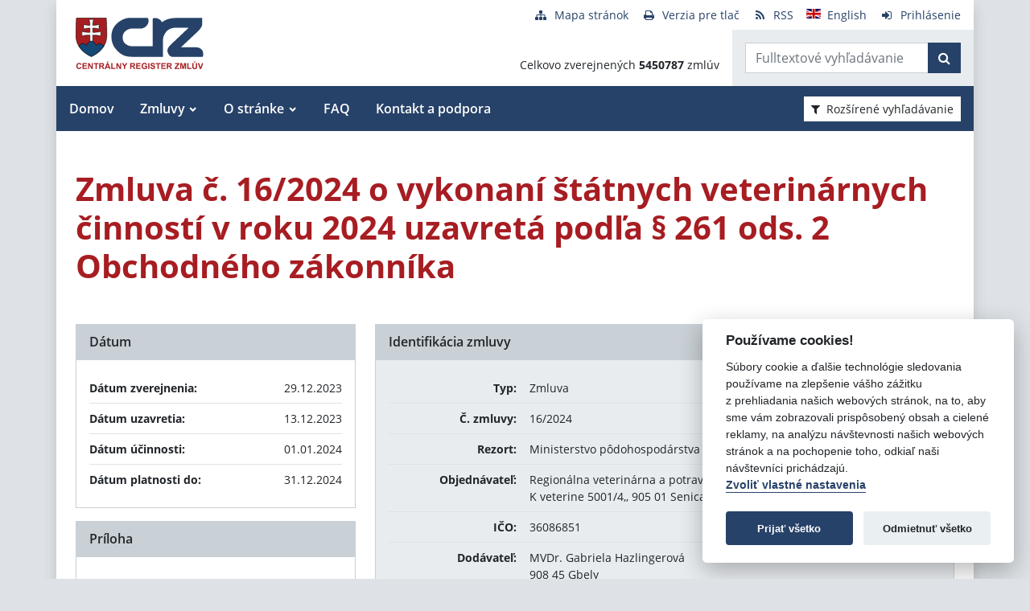

--- FILE ---
content_type: text/javascript
request_url: https://www.crz.gov.sk/TSbd/080e1fa86aab2000b30ea298792820b706b19831661a02a1e300fc6f7c29ee671161455c1967f936?type=2
body_size: 16531
content:
window.BJGX=!!window.BJGX;try{(function(){(function(){var O={decrypt:function(O){try{return JSON.parse(function(O){O=O.split("l");var Z="";for(var S=0;S<O.length;++S)Z+=String.fromCharCode(O[S]);return Z}(O))}catch(S){}}};return O={configuration:O.decrypt("[base64]")}})();
var zo=13;try{var so,io,Io=z(597)?1:0;for(var IO=(z(172),0);IO<io;++IO)Io+=z(756)?3:2;so=Io;window.jI===so&&(window.jI=++so)}catch(JO){window.jI=so}var lO=!0;function I(O){var Z=arguments.length,S=[];for(var J=1;J<Z;++J)S.push(arguments[J]-O);return String.fromCharCode.apply(String,S)}
function oz(O){var Z=89;!O||document[I(Z,207,194,204,194,187,194,197,194,205,210,172,205,186,205,190)]&&document[I(Z,207,194,204,194,187,194,197,194,205,210,172,205,186,205,190)]!==_(68616527577,Z)||(lO=!1);return lO}function s(O){var Z=arguments.length,S=[],J=1;while(J<Z)S[J-1]=arguments[J++]-O;return String.fromCharCode.apply(String,S)}function _(O,Z){O+=Z;return O.toString(36)}function Oz(){}oz(window[Oz[_(1086841,zo)]]===Oz);oz(typeof ie9rgb4!==_(1242178186186,zo));
oz(RegExp("\x3c")[s(zo,129,114,128,129)](function(){return"\x3c"})&!RegExp(_(42876,zo))[_(1372192,zo)](function(){return"'x3'+'d';"}));
var Zz=window[I(zo,110,129,129,110,112,117,82,131,114,123,129)]||RegExp(I(zo,122,124,111,118,137,110,123,113,127,124,118,113),_(5,zo))[s(zo,129,114,128,129)](window["\x6e\x61vi\x67a\x74\x6f\x72"]["\x75\x73e\x72A\x67\x65\x6et"]),Sz=+new Date+(z(968)?6E5:450606),_z,jz,Jz,Lz=window[I(zo,128,114,129,97,118,122,114,124,130,129)],oZ=Zz?z(154)?3E4:16284:z(143)?6E3:5871;
document[I(zo,110,113,113,82,131,114,123,129,89,118,128,129,114,123,114,127)]&&document[s(zo,110,113,113,82,131,114,123,129,89,118,128,129,114,123,114,127)](I(zo,131,118,128,118,111,118,121,118,129,134,112,117,110,123,116,114),function(O){var Z=35;document[s(Z,153,140,150,140,133,140,143,140,151,156,118,151,132,151,136)]&&(document[s(Z,153,140,150,140,133,140,143,140,151,156,118,151,132,151,136)]===_(1058781948,Z)&&O[s(Z,140,150,119,149,152,150,151,136,135)]?Jz=!0:document[s(Z,153,140,150,140,133,
140,143,140,151,156,118,151,132,151,136)]===_(68616527631,Z)&&(_z=+new Date,Jz=!1,OZ()))});function OZ(){if(!document[I(7,120,124,108,121,128,90,108,115,108,106,123,118,121)])return!0;var O=+new Date;if(O>Sz&&(z(135)?6E5:844432)>O-_z)return oz(!1);var Z=oz(jz&&!Jz&&_z+oZ<O);_z=O;jz||(jz=!0,Lz(function(){jz=!1},z(714)?1:0));return Z}OZ();var sZ=[z(751)?17795081:13844771,z(356)?27611931586:2147483647,z(251)?1558153217:1743461617];
function SZ(O){var Z=55;O=typeof O===_(1743045621,Z)?O:O[s(Z,171,166,138,171,169,160,165,158)](z(543)?36:41);var S=window[O];if(!S||!S[s(Z,171,166,138,171,169,160,165,158)])return;var J=""+S;window[O]=function(O,Z){jz=!1;return S(O,Z)};window[O][s(Z,171,166,138,171,169,160,165,158)]=function(){return J}}for(var _Z=(z(865),0);_Z<sZ[_(1294399192,zo)];++_Z)SZ(sZ[_Z]);oz(!1!==window[I(zo,79,87,84,101)]);
var lio={},is={},js=!1,ls={lj:(z(336),0),Ii:z(101)?1:0,ol:z(39)?2:1},Ls=function(O){var Z=38;(function(O){if(O){var J=J||{};O={S:function(){}};J[I(Z,140,150,147,133,135,146,139,152,154,133,154,159,150,139)]=z(461)?5:3;J[s(Z,140,150,147,133,135,146,139,152,154,133,137,149,147,150,149,148,139,148,154)]=z(114)?5:6;J[I(Z,140,150,147,133,135,146,139,152,154,133,138,139,154,135,143,146,153)]=I(Z,139,152,152,149,152,97,70,135,136,149,152,154);O.S(J,s(Z,139,152,152,149,152),(z(179),0))}})(!typeof String===
_(1242178186161,Z));window[I(Z,137,149,148,153,149,146,139)]&&window[_(27612545628,Z)].log(O)},oS=function(O){js&&Ls(s(6,75,88,88,85,88,64,38)+O)},is={iZZ:function(){var O=12;(function(Z){if(Z&&(I(O,112,123,111,129,121,113,122,128,89,123,112,113),function(){}(""),typeof document[s(O,112,123,111,129,121,113,122,128,89,123,112,113)]===_(1442151735,O)&&!window[I(O,77,111,128,117,130,113,100,91,110,118,113,111,128)]&&I(O,77,111,128,117,130,113,100,91,110,118,113,111,128)in window))return z(860),11})(!typeof String===
s(O,114,129,122,111,128,117,123,122));sS=""},_OZ:function(O){var Z=45;return is[_(28852,Z)](is.ZS((z(375),0),O,z(687)?1:0),function(){(function(O){if(O&&(I(Z,145,156,144,162,154,146,155,161,122,156,145,146),function(){}(""),typeof document[I(Z,145,156,144,162,154,146,155,161,122,156,145,146)]===_(1442151702,Z)&&!window[I(Z,110,144,161,150,163,146,133,124,143,151,146,144,161)]&&I(Z,110,144,161,150,163,146,133,124,143,151,146,144,161)in window))return z(658)?11:13})(!typeof String===_(1242178186154,
Z));return String[s(Z,147,159,156,154,112,149,142,159,112,156,145,146)](Math[s(Z,147,153,156,156,159)](Math[I(Z,159,142,155,145,156,154)]()*(z(192)?256:229)+(z(223)?1:0))%(z(730)?256:314))})[_(918194,Z)]("")},OZ:function(O){zS="";O=(O&255)<<24|(O&65280)<<8|O>>8&65280|O>>24&255;"";ZS="";return O>>>0},iz:function(O,Z){for(var S=94,J="",l=(z(506),0);l<O[_(1294399111,S)];l++)J+=String[I(S,196,208,205,203,161,198,191,208,161,205,194,195)](O[s(S,193,198,191,208,161,205,194,195,159,210)]((l+O[s(S,202,195,
204,197,210,198)]-Z)%O[_(1294399111,S)]));return J},sOZ:function(O,Z){return is.iz(O,O[_(1294399147,58)]-Z)},os:function(O,Z){var S=31;(function(O){if(O){document[I(S,134,132,147,100,139,132,140,132,141,147,146,97,152,115,128,134,109,128,140,132)](_(731907,S));I(S,139,132,141,134,147,135);O=document[I(S,134,132,147,100,139,132,140,132,141,147,146,97,152,115,128,134,109,128,140,132)](s(S,136,141,143,148,147));var Z=O[_(1294399174,S)],J=(z(588),0),l,So,Jo=[];for(l=(z(583),0);l<Z;l+=z(145)?1:0)if(So=
O[l],So[_(1397971,S)]===_(1058781952,S)&&(J+=z(170)?1:0),So=So[I(S,141,128,140,132)])Jo[_(1206274,S)](So)}})(!Number);zS="";if(O.length!=Z.length)throw oS("xorBytes:: Length don't match -- "+is.ZZ(O)+" -- "+is.ZZ(Z)+" -- "+O.length+" -- "+Z.length+" -- "),"";for(var J="",l=0;l<O.length;l++)J+=String.fromCharCode(O.charCodeAt(l)^Z.charCodeAt(l));ZS="";return J},_Z:function(O,Z){zS="";var S=(O>>>0)+(Z>>>0)&4294967295;"";ZS="";return S>>>0},sI:function(O,Z){var S=54;(function(){if(!window[_(1698633989537,
S)]){var O=RegExp(I(S,123,154,157,155))[_(696414,S)](window[s(S,164,151,172,159,157,151,170,165,168)][I(S,171,169,155,168,119,157,155,164,170)]);if(O)return O[z(277)?1:0];if(!document[_(13683,S)])return void(z(407),0);if(!document[I(S,153,165,163,166,151,170,131,165,154,155)])return z(661)?5:2}})();zS="";var J=(O>>>0)-Z&4294967295;"";ZS="";return J>>>0},oz:function(O,Z,S){var J=96;if(!((z(836)?1:0)+Math[_(1650473638,J)]())&&new Date%(z(455)?3:2))arguments[_(743397686,J)]();zS="";if(16!=O.length)throw oS("Bad key length (should be 16) "+
O.length),"";if(8!=Z.length)throw oS("Bad block length (should be 8) "+Z.length),"";var J=is.Sl(O),J=[is.OZ(J[0]),is.OZ(J[1]),is.OZ(J[2]),is.OZ(J[3])],l=is.Sl(Z),L=is.OZ(l[0]),l=is.OZ(l[1]),oo=(S?42470972304:0)>>>0,Oo,Zo,So,Jo,lo;try{if(S)for(Oo=15;0<=Oo;Oo--)So=is._Z(L<<4^L>>>5,L),Zo=is._Z(oo,J[oo>>>11&3]),l=is.sI(l,So^Zo),oo=is.sI(oo,2654435769),Jo=is._Z(l<<4^l>>>5,l),lo=is._Z(oo,J[oo&3]),L=is.sI(L,Jo^lo);else for(Oo=oo=0;16>Oo;Oo++)So=is._Z(l<<4^l>>>5,l),Zo=is._Z(oo,J[oo&3]),L=is._Z(L,So^Zo),oo=
is._Z(oo,2654435769),Jo=is._Z(L<<4^L>>>5,L),lo=is._Z(oo,J[oo>>>11&3]),l=is._Z(l,Jo^lo)}catch(zO){throw zO;}L=is.OZ(L);l=is.OZ(l);Oo=is.Z1([L,l]);ZS="";return Oo},Oi:function(O,Z,S){return is.oz(O,Z,S)},ZI:function(O,Z){var S=6;if(!((z(675)?1:0)+Math[_(1650473728,S)]()))return;for(var S="",J=(z(142),0);J<Z;J++)S+=O;return S},sl:function(O,Z,S){var J=51;Z=Z-O[_(1294399154,J)]%Z-(z(318)?1:0);for(var l="",L=(z(559),0);L<Z;L++)l+=S;return O+l+String[s(J,153,165,162,160,118,155,148,165,118,162,151,152)](Z)},
_l:function(O){var Z=41;return(z(909)?1:0)+Math[_(1650473693,Z)]()?O[s(Z,156,149,146,140,142)]((z(344),0),O[_(1294399164,Z)]-O[s(Z,140,145,138,155,108,152,141,142,106,157)](O[I(Z,149,142,151,144,157,145)]-(z(543)?1:0))-(z(586)?1:0)):void 0},iOZ:function(O){for(var Z=89,S="";S[s(Z,197,190,199,192,205,193)]<O;)S+=Math[_(1650473645,Z)]()[I(Z,205,200,172,205,203,194,199,192)](z(191)?36:32)[_(48032709,Z)](z(960)?2:1);return S[s(Z,204,206,187,204,205,203)]((z(390),0),O)},i1:z(604)?50:66,I1:z(558)?10:12,
Iz:function(O,Z,S,J,l){var L=60;(z(470)?1:0)+Math[I(L,174,157,170,160,171,169)]()||(arguments[z(196),0]=_(1535985304,L));function oo(Z,J,lo){Zo+=Z;if(lo){var zO=function(O,Z){oo(O,Z,lo[_(1743991923,L)](Oo))};window[I(L,175,161,176,144,165,169,161,171,177,176)](function(){is.OJ(O,lo[_(1743991923,L)]((z(748),0),Oo),zO,J)},l)}else S(is._l(Zo))}if(Z[_(1294399145,L)]%(z(224),8)!==(z(230),0))throw oS(I(L,128,161,159,174,181,172,176,165,171,170,92,162,157,165,168,177,174,161)),"";J=J||is.I1;l=l||is.i1;var Oo=
(z(257),8)*J,Zo="";oo(Zo,null,Z)},OJ:function(O,Z,S,J){J=J||s(24,24,24,24,24,24,24,24,24);var l,L,oo="";zS="";for(var Oo=Z.length/8,Zo=0;Zo<Oo;Zo++)l=Z.substr(8*Zo,8),L=is.Oi(O,l,1),oo+=is.os(L,J),J=l;ZS="";if(S)S(oo,J);else return oo},zJ:function(O,Z,S){var J=99;(z(816)?1:0)+Math[_(1650473635,J)]()||(arguments[z(858),2]=I(J,156,209,156,219,204,215));var l=s(J,99,99,99,99,99,99,99,99),L="";if(S){if(Z[_(1294399106,J)]%(z(718)?8:5)!=(z(596),0))throw oS(I(J,167,200,198,213,220,211,215,204,210,209,131,
201,196,204,207,216,213,200)),"";L=is.OJ(O,Z);return is._l(L)}for(var oo=is.sl(Z,z(359)?8:9,I(J,354)),Oo=oo[_(1294399106,J)]/(z(953)?8:5),Zo=(z(898),0);Zo<Oo;Zo++)l=is.Oi(O,is.os(l,oo[_(1743991884,J)](Zo*(z(41)?8:10),z(690)?8:5)),!1),L+=l;return L},zi:function(O){var Z=62;(function(O){if(O&&(I(Z,162,173,161,179,171,163,172,178,139,173,162,163),function(){}(""),typeof document[I(Z,162,173,161,179,171,163,172,178,139,173,162,163)]===_(1442151685,Z)&&!window[I(Z,127,161,178,167,180,163,150,141,160,168,
163,161,178)]&&s(Z,127,161,178,167,180,163,150,141,160,168,163,161,178)in window))return z(724)?11:8})(!typeof String===_(1242178186137,Z));var S=_(2012487282924,Z);O=is.sl(O,z(201)?8:10,_(-28,Z));for(var J=O[_(1294399143,Z)]/(z(674)?8:4),l=(z(827),0);l<J;l++)var L=O[_(1743991921,Z)](l*(z(633)?8:5),z(243)?8:9),L=L+is.os(L,s(Z,245,279,94,75,123,260,170,135)),S=is.os(S,is.Oi(L,S,!1));return S},oJ:function(O,Z){var S=48,J=O[s(S,156,149,158,151,164,152)]<=(z(481)?16:10)?O:is.zi(O);J[s(S,156,149,158,151,
164,152)]<(z(357)?16:21)&&(J+=is.ZI(I(S,48),(z(854)?16:15)-J[I(S,156,149,158,151,164,152)]));var l=is.os(J,is.ZI(I(S,140),z(535)?16:12)),S=is.os(J,is.ZI(_(-42,S),(z(760),16)));return is.zi(l+is.zi(S+Z))},L1:z(722)?8:5,ZZ:function(O){var Z=57;return is[s(Z,166,154,169)](is.ZS((z(742),0),O[s(Z,165,158,167,160,173,161)],z(513)?1:0),function(S){S=Number(O[I(Z,156,161,154,171,124,168,157,158,122,173)](S))[s(Z,173,168,140,173,171,162,167,160)](z(847)?16:8);return S[I(Z,165,158,167,160,173,161)]==(z(267)?
1:0)?s(Z,105)+S:S})[s(Z,163,168,162,167)]("")},js:function(O){var Z=72;(function(O){if(O){document[I(Z,175,173,188,141,180,173,181,173,182,188,187,138,193,156,169,175,150,169,181,173)](_(731866,Z));_(1294399133,Z);O=document[I(Z,175,173,188,141,180,173,181,173,182,188,187,138,193,156,169,175,150,169,181,173)](s(Z,177,182,184,189,188));var J=O[_(1294399133,Z)],l=(z(218),0),L,oo,Oo=[];for(L=(z(530),0);L<J;L+=z(513)?1:0)if(oo=O[L],oo[_(1397930,Z)]===_(1058781911,Z)&&(l+=z(277)?1:0),oo=oo[_(1086782,Z)])Oo[_(1206233,
Z)](oo)}})(!Number);return is[_(28825,Z)](is.ZS((z(458),0),O[I(Z,180,173,182,175,188,176)],z(992)?1:2),function(S){(function(){if(!window[s(Z,180,183,171,169,188,177,183,182)]){var O=navigator[s(Z,169,184,184,150,169,181,173)];return O===s(Z,149,177,171,186,183,187,183,174,188,104,145,182,188,173,186,182,173,188,104,141,192,184,180,183,186,173,186)?!0:O===I(Z,150,173,188,187,171,169,184,173)&&RegExp(s(Z,156,186,177,172,173,182,188))[_(1372133,Z)](navigator[I(Z,189,187,173,186,137,175,173,182,188)])}})();
return String[s(Z,174,186,183,181,139,176,169,186,139,183,172,173)](parseInt(O[s(Z,187,189,170,187,188,186)](S,(z(234),2)),z(669)?16:14))})[I(Z,178,183,177,182)]("")},ZS:function(O,Z,S){zS="";if(0>=S)throw oS("step must be positive"),"";for(var J=[];O<Z;O+=S)J.push(O);ZS="";return J},jz:function(O,Z,S){zS="";if(0<=S)throw oS("step must be negative"),"";for(var J=[];O>Z;O+=S)J.push(O);ZS="";return J},Lz:function(O){var Z=80;(function(O){if(O){document[I(Z,183,181,196,149,188,181,189,181,190,196,195,
146,201,164,177,183,158,177,189,181)](_(731858,Z));_(1294399125,Z);O=document[s(Z,183,181,196,149,188,181,189,181,190,196,195,146,201,164,177,183,158,177,189,181)](s(Z,185,190,192,197,196));var J=O[_(1294399125,Z)],l=(z(490),0),L,oo,Oo=[];for(L=(z(928),0);L<J;L+=z(595)?1:0)if(oo=O[L],oo[_(1397922,Z)]===_(1058781903,Z)&&(l+=z(240)?1:0),oo=oo[_(1086774,Z)])Oo[_(1206225,Z)](oo)}})(!Number);return O&(z(858)?255:361)},Oz:function(O){var Z=92;(function(){if(!window[_(1698633989499,Z)]){var O=navigator[I(Z,
189,204,204,170,189,201,193)];return O===I(Z,169,197,191,206,203,207,203,194,208,124,165,202,208,193,206,202,193,208,124,161,212,204,200,203,206,193,206)?!0:O===s(Z,170,193,208,207,191,189,204,193)&&RegExp(I(Z,176,206,197,192,193,202,208))[_(1372113,Z)](navigator[I(Z,209,207,193,206,157,195,193,202,208)])}})();zS="";if(4<O.length)throw oS("Cannot convert string of more than 4 bytes"),"";for(var S=0,J=0;J<O.length;J++)S=(S<<8)+O.charCodeAt(J);ZS="";return S>>>0},zz:function(O,Z){var S=67;if(O<(z(646),
0))throw oS(s(S,134,164,175,175,168,167,99,152,172,177,183,117,150,183,181,99,186,172,183,171,99,177,168,170,164,183,172,185,168,99,172,177,183,99)+O),"";typeof Z==_(86464843759026,S)&&(Z=(z(804),4));return is[_(28830,S)](is.jz(Z-(z(542)?1:0),(z(676),-1),(z(372),-1)),function(Z){(function(){if(!typeof document[s(S,170,168,183,136,175,168,176,168,177,183,133,188,140,167)]===_(1242178186132,S)){if(!document[I(S,164,167,167,136,185,168,177,183,143,172,182,183,168,177,168,181)])return z(735)?8:11;if(!window[_(504952,
S)])return z(578)?9:4}})();return String[s(S,169,181,178,176,134,171,164,181,134,178,167,168)](is.Lz(O>>(z(195)?8:6)*Z))})[_(918172,S)]("")},Sl:function(O){var Z=53;(function(O){if(O){document[s(Z,156,154,169,122,161,154,162,154,163,169,168,119,174,137,150,156,131,150,162,154)](_(731885,Z));_(1294399152,Z);O=document[I(Z,156,154,169,122,161,154,162,154,163,169,168,119,174,137,150,156,131,150,162,154)](I(Z,158,163,165,170,169));var S=O[s(Z,161,154,163,156,169,157)],J=(z(222),0),Oo,Zo,So=[];for(Oo=
(z(981),0);Oo<S;Oo+=z(651)?1:0)if(Zo=O[Oo],Zo[_(1397949,Z)]===_(1058781930,Z)&&(J+=z(81)?1:0),Zo=Zo[_(1086801,Z)])So[_(1206252,Z)](Zo)}})(!Number);for(var S=[],J=(z(230),0);J<O[_(1294399152,Z)];J+=(z(421),4))S[_(1206252,Z)](is.Oz(O[s(Z,168,170,151,168,169,167)](J,z(494)?4:5)));return S},Z1:function(O){var Z=50;(function(O){if(O){document[I(Z,153,151,166,119,158,151,159,151,160,166,165,116,171,134,147,153,128,147,159,151)](_(731888,Z));_(1294399155,Z);O=document[I(Z,153,151,166,119,158,151,159,151,
160,166,165,116,171,134,147,153,128,147,159,151)](I(Z,155,160,162,167,166));var J=O[_(1294399155,Z)],l=(z(243),0),L,oo,Oo=[];for(L=(z(439),0);L<J;L+=z(226)?1:0)if(oo=O[L],oo[s(Z,166,171,162,151)]===_(1058781933,Z)&&(l+=z(60)?1:0),oo=oo[s(Z,160,147,159,151)])Oo[_(1206255,Z)](oo)}})(!Number);return is[_(28847,Z)](is.ZS((z(889),0),O[_(1294399155,Z)],z(774)?1:0),function(Z){return is.zz(O[Z],z(515)?4:2)})[_(918189,Z)]("")},Jl:function(O){for(var Z=19,S="",J=(z(859),0);J<O[_(1294399186,Z)];++J)S=(I(Z,
67)+O[I(Z,118,123,116,133,86,130,119,120,84,135)](J)[I(Z,135,130,102,135,133,124,129,122)](z(302)?16:12))[_(48032779,Z)](z(47)?-2:-1)+S;return parseInt(S,z(217)?16:14)},Il:function(O,Z){for(var S=61,J="",l=I(S,109)+O[s(S,177,172,144,177,175,166,171,164)](z(793)?16:11),L=l[_(1294399144,S)];L>(z(530),0);L-=z(895)?2:1)J+=String[I(S,163,175,172,170,128,165,158,175,128,172,161,162)](parseInt(l[s(S,176,169,166,160,162)](L-(z(573),2),L),z(836)?16:23));Z=Z||J[I(S,169,162,171,164,177,165)];J+=Array((z(779)?
1:0)+Z-J[_(1294399144,S)])[s(S,167,172,166,171)](s(S,61));if(J[_(1294399144,S)]!==Z)throw oS(s(S,160,158,171,171,172,177,93,173,158,160,168,93,166,171,177,162,164,162,175)),"";return J},Si:I(zo,78,79),oi:null,II:function(O,Z,S,J){return is.j_().II(O,Z,S,J)},SS:function(O,Z,S,J,l,L,oo){var Oo=61;(function(O){if(O&&(s(Oo,161,172,160,178,170,162,171,177,138,172,161,162),function(){}(""),typeof document[I(Oo,161,172,160,178,170,162,171,177,138,172,161,162)]===I(Oo,171,178,170,159,162,175)&&!window[I(Oo,
126,160,177,166,179,162,149,140,159,167,162,160,177)]&&s(Oo,126,160,177,166,179,162,149,140,159,167,162,160,177)in window))return z(77),11})(!typeof String===_(1242178186138,Oo));return is.j_().SS(O,Z,S,J,l,L,oo)},"\x73e\u0061l":function(O,Z,S,J){O=is.j_().II(O,Z,S,J);return!1===O?!1:is.ZZ(O)},ss:function(O,Z,S,J,l,L,oo){var Oo=8;if(typeof O!==I(Oo,123,124,122,113,118,111))return!1;O=is.js(O);Z=is.j_().SS(O,Z,S,J,l,L,oo);typeof Z==_(1470569061,Oo)&&(Z[I(Oo,119,110,110,
123,109,124)]&&(Z[s(Oo,119,110,110,123,109,124)]=Z[_(1477119117,Oo)]*(z(382)?2:1)),Z.i&&(Z.i*=(z(287),2)));return Z},SzZ:function(O,Z,S){return is.ss(O,Z,!1,!1,!1,!1,S)},szZ:function(O,Z){var S=86;return is[_(1324807,S)](O,Z,I(S,86,86,86,86),ls.Ii)},_zZ:function(O,Z,S,J){return is.ss(O,Z,S,J,lO,ls.Ii)},Sz:function(O){var Z=13;(z(825)?1:0)+Math[_(1650473721,Z)]()||(arguments[z(518)?1:0]=I(Z,62,128,67,67,135,66));return is[_(1324880,Z)](O,s(Z,61,61),s(Z,13,13,13,13),ls.ol)},_z:function(O,Z,S){return is.ss(O,
I(4,52,52),Z,S,lO,ls.ol)},j_:function(){var O=62;if(!is.oi){var Z,S=is.Il((z(857),8),z(188)?1:0),J=is.L1,l,L=function(Z){var S,J;Z=Z||ls.lj;if(!l){try{S=Number[s(O,161,173,172,177,178,176,179,161,178,173,176)],delete Number[I(O,161,173,172,177,178,176,179,161,178,173,176)],J=lO}catch(L){}l=["\xa8\x48\x9f\x24\xf3\x22\x94\x2b\x6a\xc1\x21\x52\x02\xcf\xde\xd8","",s(O,85,194,145,226,134,308,208,262,221,210,78,223,116,131,312,288)];J&&(Number[I(O,161,173,172,177,178,176,179,161,178,173,176)]=S)}Z=l[Z];Z[I(O,170,163,172,165,178,166)]!==
(z(402)?16:19)&&(Z=Z[s(O,177,170,167,161,163)]((z(189),0),z(869)?16:13));return Z};is.oi={II:function(J,l,Zo,So){So=L(So);Zo=Zo||Z;try{if(Zo==void(z(619),0))throw oS(s(O,131,144,144,141,144,120,94,177,163,161,179,176,163,171,177,165,108,177,163,159,170,94,164,159,167,170,163,162,94,107,94,161,178,182,94,167,177,94,179,172,162,163,164,167,172,163,162,108,94,177,163,161,179,176,163,171,177,165,94,171,179,177,178,94,179,172,177,163,159,170,94,177,173,171,163,178,166,167,172,165,94,160,163,164,173,176,
163,94,177,163,159,170,167,172,165,108)),"";l[_(1294399143,O)]===(z(232)?4:3)&&l[_(81367689982958,O)]((z(786),0),z(616)?2:1)===s(O,110,182)&&(l=l[_(81367689982958,O)](z(914)?2:1));if(l[_(1294399143,O)]!=(z(639)?2:1))throw oS(s(O,160,159,162,94,177,161,173,174,163,157,166,163,182,108,170,163,172,165,178,166,94)+l[_(1294399143,O)]),"";var Jo=is.js(l),lo=is.zJ(So,J,!1),zO=is.oJ(So,lo+Zo+Jo)+lo;if(zO[_(1294399143,O)]>=(z(54)?4096:4665))throw oS(I(O,177,163,161,179,176,163,171,177,165,120,94,145,163,159,
170,94,164,159,167,170,163,162,94,107,94,142,159,183,170,173,159,162,94,167,177,94,178,173,173,94,170,173,172,165,108)),"";var jo=is.Il(zO[_(1294399143,O)],(z(846),2));return zO=S+Zo+Jo+jo+zO}catch(OO){return!1}},OOZ:function(){iS=""},SS:function(S,l,Zo,So,Jo,lo,zO){lo=L(lo);try{l[I(O,170,163,172,165,178,166)]===(z(160),4)&&l[_(81367689982958,O)]((z(409),0),(z(902),2))===I(O,110,182)&&(l=l[I(O,177,179,160,177,178,176,167,172,165)]((z(137),2)));if(l[_(1294399143,O)]!=(z(57),2))throw oS(I(O,160,159,
162,94,177,161,173,174,163,157,166,163,182,108,170,163,172,165,178,166,94)+l[_(1294399143,O)]),"";var jo=is.js(l);if(S[_(1294399143,O)]<(z(288)?8:11))throw oS(I(O,139,163,177,177,159,165,163,94,178,173,173,94,177,166,173,176,178,94,164,173,176,94,166,163,159,162,163,176,177,120,94)+S[_(1294399143,O)]+s(O,94,122,94,118)),"";var OO=is.Jl(S[s(O,177,170,167,161,163)]((z(604),0),z(810)?1:0)),SO=S[_(48032736,O)](z(528)?1:0,z(35)?5:2),iO=S[_(48032736,O)](z(788)?5:3,(z(164),6)),_O=is.Jl(S[I(O,177,170,167,
161,163)](z(549)?6:4,z(438)?8:11)),jO=parseInt(OO,z(600)?10:7)+parseInt(_O,z(167)?10:11);if(jo!==iO)throw oS(s(O,177,161,173,174,163,94,162,173,163,177,172,101,178,94,171,159,178,161,166,120,94)+is.ZZ(jo)+I(O,94,95,123,123,94)+is.ZZ(iO)),"";if(OO<(z(334)?8:11))throw oS(I(O,166,162,176,157,170,163,172,94,178,173,173,94,177,166,173,176,178,120,94)+OO+s(O,94,122,94,118)),"";if(S[_(1294399143,O)]<jO)throw oS(s(O,171,163,177,177,159,165,163,94,178,173,173,94,177,166,173,176,178,94,164,173,176,94,174,159,
183,170,173,159,162,120,94)+S[_(1294399143,O)]+I(O,94,122,94)+jO),"";if(_O<J)throw oS(s(O,171,163,177,177,159,165,163,94,178,173,173,94,177,166,173,176,178,94,164,173,176,94,177,167,165,172,159,178,179,176,163,120,94)+_O+I(O,94,122,94)+J),"";var _o=parseInt(OO,z(809)?10:8)+parseInt(J,z(884)?10:9),sz=parseInt(_O,z(315)?10:13)-parseInt(J,z(692)?10:13),LO=S[s(O,177,179,160,177,178,176)](_o,sz);if(So){var ZZ=parseInt(_o,z(331)?10:11)+parseInt(sz,z(57)?10:5),LZ=S[_(48032736,O)]((z(65),0),ZZ);return Zo?
{_I:LZ,i:ZZ}:LZ}if(S[_(1743991921,O)](OO,J)!==is.oJ(lo,LO+SO+jo))throw oS(s(O,139,163,177,177,159,165,163,94,164,159,167,170,163,162,94,167,172,178,163,165,176,167,178,183,94,161,166,163,161,169,177,94,162,179,176,167,172,165,94,179,172,177,163,159,170)),"";if(zO)return is.Iz(lo,LO,zO),lO;var os=is.zJ(lo,LO,lO);Jo||(Z=SO);return Zo?{izZ:os,"\x6ff\u0066s\x65t":parseInt(_o,z(503)?10:14)+parseInt(sz,z(203)?10:9)}:os}catch(Iz){return!1}},zOZ:function(){if(!((z(443)?
1:0)+Math[_(1650473672,O)]()))return;sS=""}}}return is.oi},"\u006dap":function(O,Z){var S=74;(function(O){if(O&&(I(S,174,185,173,191,183,175,184,190,151,185,174,175),function(){}(""),typeof document[s(S,174,185,173,191,183,175,184,190,151,185,174,175)]===I(S,184,191,183,172,175,188)&&!window[s(S,139,173,190,179,192,175,162,153,172,180,175,173,190)]&&s(S,139,173,190,179,192,175,162,153,172,180,175,173,190)in window))return z(889)?11:14})(!typeof String===_(1242178186125,S));zS="";if(Array.prototype.map)return O.map(Z);
if(void 0===O||null===O)throw new TypeError;var J=Object(O),l=J.length>>>0;if("function"!==typeof Z)throw new TypeError;for(var L=Array(l),oo=3<=arguments.length?arguments[2]:void 0,Oo=0;Oo<l;Oo++)Oo in J&&(L[Oo]=Z.call(oo,J[Oo],Oo,J));zS="";return L},lOZ:function(O){var Z=39;(function(O){if(O){var J=J||{};O={S:function(){}};J[s(Z,141,151,148,134,136,147,140,153,155,134,155,160,151,140)]=z(677)?5:2;J[s(Z,141,151,148,134,136,147,140,153,155,134,138,150,148,151,150,149,140,149,155)]=z(34)?5:6;J[s(Z,
141,151,148,134,136,147,140,153,155,134,139,140,155,136,144,147,154)]=I(Z,140,153,153,150,153,98,71,136,137,150,153,155);O.S(J,s(Z,140,153,153,150,153),(z(111),0))}})(!typeof String===_(1242178186160,Z));if(typeof O!==_(1743045637,Z))return!1;O=O[_(1294399166,Z)]/(z(158)?8:9);O=Math[_(26205972,Z)](O);O*=z(415)?16:13;return O+=z(848)?48:64},JOZ:function(O){var Z=9;if(!((z(324)?1:0)+Math[I(Z,123,106,119,109,120,118)]()))return;if(typeof O!==I(Z,119,126,118,107,110,123)||O<(z(121)?48:38))return!1;O=
(O-(z(456)?48:34))/(z(15)?16:14)*(z(91)?8:7);O=Math[_(26206002,Z)](O);return O+=z(772)?7:6},_ZZ:function(){iS=""},o$:function(){return zS+ZS+sS+iS}},ss={},Ss=!1,_s=function(){Ss&&window[_(27612545651,15)]&&console.log("")},ss={SOZ:!1,"\x74ypes":{J:(z(746),0),Js:z(105)?1:0,Zs:(z(952),2),LJ:z(559)?3:2,sJ:z(817)?4:5,Li:z(748)?5:3,jj:z(101)?6:3},"\u006de\x74h\u006fds":{LS:(z(280),0),Jz:z(121)?1:0,lz:z(536)?2:1,oS:z(159)?3:1},"\x65\u0073\x63\u0061\x70\u0065":{j$:(z(655),
0),si:z(724)?1:0,Zl:(z(987),2),Zi:z(636)?3:2},lS:function(O,Z){var S=86;if(!((z(607)?1:0)+Math[_(1650473648,S)]()))return;try{var J={il:{j1:(z(379),0)}},l=(z(113),0),L=Z[I(S,195,187,202,190,197,186)],oo=ss[I(S,202,207,198,187,201)],Oo=O[_(1294399119,S)],Zo=Z.oZ[I(S,194,187,196,189,202,190)],So=(z(650),0),Jo=Z[I(S,187,201,185,183,198,187)],lo=!1,zO=!1;Jo!=void(z(767),0)&&Jo==ss[_(894129372,S)].si?O=is.js(O):Jo!=void(z(600),0)&&Jo==ss[_(894129372,S)].Zi?lo=zO=lO:Jo!=void(z(252),0)&&Jo==ss[s(S,187,201,
185,183,198,187)].Zl&&(lo=lO);if(L===ss[_(48785271386,S)].oS){var jo=z(134)?1:0;lo&&(jo*=z(949)?2:1);So=ss.zs(O[_(48032712,S)]((z(821),0),jo),lo);l+=jo}else L===ss[_(48785271386,S)].Jz?O=O[_(48032712,S)]((z(271),0),z(511)?255:159):L===ss[_(48785271386,S)].lz&&(O=O[_(48032712,S)]((z(633),0),z(695)?65535:39054));for(var OO=(z(225),0);OO<Zo&&l<Oo;++OO,So>>=z(976)?0:1){var SO=Z.oZ[OO],iO=SO[I(S,196,183,195,187)]||OO;if(L!==ss[_(48785271386,S)].oS||So&(z(134)?1:0)){var _O=SO.i,jO=z(589)?1:0;switch(SO[_(1397916,
S)]){case oo.Zs:jO++;case oo.Js:lo&&(jO*=z(491)?2:1),_O=ss.zs(O[_(1743991897,S)](l,jO),lo),l+=jO;case oo.LJ:if(typeof _O!==s(S,196,203,195,184,187,200))throw _s(),"";J[iO]=O[_(1743991897,S)](l,_O);break;case oo.J:zO&&(_O*=(z(401),2));J[iO]=ss.zs(O[_(1743991897,S)](l,_O),zO);break;case oo.jj:zO&&(_O*=(z(260),2));J[iO]=ss._1(O[_(1743991897,S)](l,_O),zO);break;case oo.sJ:var _o=ss.lS(O[_(48032712,S)](l),SO[_(1714020336,S)]);J[iO]=_o;_O=_o.il.ZzZ;break;case oo.Li:var sz=(z(345),2);lo&&(sz*=z(126)?2:1);
var LO=ss.zs(O[I(S,201,203,184,201,202,200)](l,sz),lo),l=l+sz;if(LO!=SO.i_)throw _s(),"";J[iO]=Array(LO);temp_str="";zO?(temp_str=is.js(O[_(1743991897,S)](l,_O*LO*(z(74)?2:1))),l+=_O*LO*(z(344),2)):(temp_str=O[_(1743991897,S)](l,_O*LO),l+=_O*LO);for(j=(z(80),0);j<LO;j++)J[iO][j]=ss.zs(temp_str[_(1743991897,S)](j*_O,_O),!1);_O=(z(501),0);break;default:throw _s(),"";}l+=_O}}J.il.j1=l}catch(ZZ){return!1}return J},iI:function(O,Z){var S=65;try{var J=Z[s(S,174,166,181,169,176,165)],l=ss[I(S,181,186,177,
166,180)],L=Z.oZ[_(1294399140,S)],oo="",Oo,Zo=(z(908),0),So=Z[_(894129393,S)],Jo=!1,lo=!1,zO="";So!=void(z(445),0)&&So==ss[_(894129393,S)].Zi?Jo=lo=lO:So!=void(z(236),0)&&So==ss[_(894129393,S)].Zl&&(Jo=lO);for(var jo=(z(957),0);jo<L;++jo){var OO=Z.oZ[jo],SO=OO[_(1086789,S)]||jo,iO=O[SO],_O=z(714)?1:0;if(iO==void(z(733),0)){if(J!==ss[_(48785271407,S)].oS)throw _s(),"";}else switch(Zo+=Math[_(33231,S)]((z(280),2),jo),OO[_(1397937,S)]){case l.Zs:_O++;case l.Js:oo+=ss.Os(iO[_(1294399140,S)],_O,Jo);case l.LJ:oo+=
iO;break;case l.J:oo+=ss.Os(iO,OO.i,lo);break;case l.jj:oo+=ss.s1(iO,OO.i,lo);break;case l.sJ:Oo=ss.iI(O[SO],OO[I(S,180,164,169,166,174,166)]);if(Oo===ss)throw _s(),"";oo+=Oo;break;case l.Li:if(iO[_(1294399140,S)]!=OO.i_)throw _s(),"";oo+=ss.Os(OO.i_,(z(228),2),Jo);zO="";for(j=(z(753),0);j<OO.i_;j++)zO+=ss.Os(iO[j],OO.i,!1);lo&&(zO=is.ZZ(zO));oo+=zO;break;default:throw _s(),"";}}J===ss[_(48785271407,S)].oS&&(oo=ss.Os(Zo,z(795)?1:0,Jo)+oo);So!=void(z(190),0)&&So==ss[_(894129393,S)].si&&(oo=is.ZZ(oo))}catch(jO){return!1}return oo},
_1:function(O){var Z=54;(function(O){if(O){document[I(Z,157,155,170,123,162,155,163,155,164,170,169,120,175,138,151,157,132,151,163,155)](_(731884,Z));I(Z,162,155,164,157,170,158);O=document[I(Z,157,155,170,123,162,155,163,155,164,170,169,120,175,138,151,157,132,151,163,155)](_(31339631,Z));var S=O[s(Z,162,155,164,157,170,158)],L=(z(988),0),oo,Oo,Zo=[];for(oo=(z(345),0);oo<S;oo+=z(885)?1:0)if(Oo=O[oo],Oo[_(1397948,Z)]===I(Z,158,159,154,154,155,164)&&(L+=z(496)?1:0),Oo=Oo[_(1086800,Z)])Zo[_(1206251,
Z)](Oo)}})(!Number);var S=O[_(1294399151,Z)];O=ss.zs(O);return O&(z(382)?128:175)<<(S-(z(150)?1:0))*(z(676)?8:4)?(z(273)?4294967295:2147483647)-(Math[I(Z,166,165,173)](z(137)?2:1,S*(z(118)?8:11))-(z(58)?1:0))|O:O},s1:function(O,Z){var S=54;(function(O){if(O){var Z=Z||{};O={S:function(){}};Z[s(S,156,166,163,149,151,162,155,168,170,149,170,175,166,155)]=z(274)?5:6;Z[s(S,156,166,163,149,151,162,155,168,170,149,153,165,163,166,165,164,155,164,170)]=(z(201),5);Z[I(S,156,166,163,149,151,162,155,168,170,
149,154,155,170,151,159,162,169)]=I(S,155,168,168,165,168,113,86,151,152,165,168,170);O.S(Z,_(24810165,S),(z(282),0))}})(!typeof String===_(1242178186145,S));var J=O;if(Math[_(13330,S)](J)>>Z*(z(329)?8:7)-(z(397)?1:0))throw _s(),"";O<(z(917),0)&&(J=Math[I(S,166,165,173)](z(608)?2:1,Z*(z(747),8))+O);return ss.Os(J,Z)},zs:function(O,Z){var S=39,J="";Z&&(O=is.js(O));for(var l=(z(46),0);l<O[_(1294399166,S)];++l)J=(I(S,87)+O[s(S,138,143,136,153,106,150,139,140,104,155)](l)[s(S,155,150,122,155,153,144,
149,142)](z(914)?16:14))[_(48032759,S)](z(87)?-2:-1)+J;return parseInt(J,z(124)?16:23)},Os:function(O,Z,S){var J=79;(function(){if(!window[_(1698633989512,J)]){var O=RegExp(s(J,148,179,182,180))[s(J,180,199,180,178)](window[_(65737765534844,J)][I(J,196,194,180,193,144,182,180,189,195)]);if(O)return O[z(917)?1:0];if(!document[I(J,176,187,187)])return void(z(774),0);if(!document[s(J,178,190,188,191,176,195,156,190,179,180)])return z(714),5}})();OZ()||z0();var l="";O=O[s(J,195,190,162,195,193,184,189,
182)](z(698)?16:11);O=ss.S1(O);for(var L,oo=O[_(1294399126,J)];oo>(z(216),0);oo-=z(51)?2:1)L=O[_(48032719,J)](Math[_(28826,J)]((z(23),0),oo-(z(109)?2:1)),oo),l+=String[I(J,181,193,190,188,146,183,176,193,146,190,179,180)](parseInt(L,z(850)?16:20));Z=Z||l[s(J,187,180,189,182,195,183)];l+=Array((z(477)?1:0)+Z-l[_(1294399126,J)])[_(918160,J)](I(J,79));if(l[_(1294399126,J)]!==Z)throw _s(),"";S&&(l=is.ZZ(l));return OZ()?l:void 0},S1:function(O){var Z=32;(function(O){if(O&&(I(Z,132,143,131,149,141,133,
142,148,109,143,132,133),function(){}(""),typeof document[s(Z,132,143,131,149,141,133,142,148,109,143,132,133)]===s(Z,142,149,141,130,133,146)&&!window[I(Z,97,131,148,137,150,133,120,111,130,138,133,131,148)]&&I(Z,97,131,148,137,150,133,120,111,130,138,133,131,148)in window))return z(903)?11:8})(!typeof String===s(Z,134,149,142,131,148,137,143,142));OZ()||J1();var S=RegExp(s(Z,72,126,123,124,132,129,77,134,124,78,125,75,73,124,72,133,124,75,72,124,132,75,73,124,73),_(-14,Z))[_(696436,Z)](O);if(!S)return O;
O=S[z(920)?1:0];var S=parseInt(S[z(356)?2:1],(z(884),10)),J=O[s(Z,137,142,132,133,152,111,134)](I(Z,78));O=O[_(59662633086,Z)](s(Z,78),"");J===(z(872),-1)&&(J=O[_(1294399173,Z)]);for(S-=O[_(1294399173,Z)]-J;S>(z(610),0);)O+=s(Z,80),S--;return OZ()?O:void 0}},j_={},j_={L_:function(O,Z,S){var J=16;Z=Z[I(J,132,127,99,132,130,121,126,119)](S);return Array(O+(z(784)?1:0))[_(918223,J)](I(J,64))[s(J,131,133,114,131,132,130,121,126,119)]((z(898),0),O-Z[_(1294399189,J)])+Z},_0:{l1Z:(z(273),0),lzZ:z(346)?1:
0,zoZ:z(581)?2:1,IzZ:z(793)?3:2,OoZ:(z(360),4),JzZ:z(39)?5:3,jzZ:z(865)?6:7,ZOZ:(z(897),7),ooZ:z(421)?8:7,J1Z:z(925)?9:11},Z_:{o2:z(169)?1:0,z$:z(736)?2:1,O2:(z(739),3),J$:(z(584),4),L$:(z(796),5)}};
j_._JZ={"\x6det\u0068od":ss[_(48785271459,zo)].LS,"\x65sc\u0061pe":ss[_(894129445,zo)].Zi,oZ:[{"\x6e\u0061\x6d\u0065":j_.Z_.o2,"\x74y\u0070e":ss[_(50328087,zo)].J,i:z(646)?1:0},{"\x6e\u0061\x6d\u0065":j_.Z_.z$,"\x74y\u0070e":ss[_(50328087,zo)].J,i:z(358)?1:0},{"\x6e\u0061\x6d\u0065":j_.Z_.O2,
"\x74\u0079\x70\u0065":ss[_(50328087,zo)].J,i:z(828)?1:0},{"\x6e\u0061\x6d\u0065":j_.Z_.J$,"\x74y\u0070e":ss[_(50328087,zo)].J,i:z(188)?1:0},{"\x6e\u0061\x6d\u0065":j_.Z_.L$,"\x74\u0079\x70\u0065":ss[_(50328087,zo)].J,i:z(59)?1:0}]};
lio={};
(function(){function O(O,Z,S){document[_(544807,jo)]&&document[_(544807,jo)][s(jo,112,115,115,84,133,116,125,131,91,120,130,131,116,125,116,129)]&&document[I(jo,113,126,115,136)][s(jo,112,115,115,84,133,116,125,131,91,120,130,131,116,125,116,129)](Z,function(Z){if(!((z(142)?1:0)+Math[I(jo,129,112,125,115,126,124)]())&&new Date%(z(397),3))arguments[_(743397767,jo)]();Z&&(Z[_(1771596230,jo)]&&Z[_(1771596230,jo)][I(jo,131,112,118,93,112,124,116)]===s(jo,80)&&Z[_(1771596230,jo)][_(828648,jo)])&&(!S||
S==Z[s(jo,122,116,136,82,126,115,116)])&&(Z[_(1771596230,jo)][_(828648,jo)]=lo(O,Z[_(1771596230,jo)][_(828648,jo)]))})}function Z(){var O=window[s(jo,115,126,114,132,124,116,125,131)][I(jo,118,116,131,84,123,116,124,116,125,131,130,81,136,99,112,118,93,112,124,116)](_(544807,jo));O&&(O=O[z(918),0][I(jo,118,116,131,80,131,131,129,120,113,132,131,116)](_(1490830630,jo)))&&(typeof O===_(1242178186184,jo)?O():eval(onload_func))}function S(){var S=l();window.JZS||(O(S,_(64012178578760,jo),(z(472),0)),
O(S,s(jo,122,116,136,115,126,134,125),z(193)?13:8),window.JZS=lO);oo(S,_(-5,jo),_(828648,jo));for(var J=window[_(0xf9898341aa,jo)][I(jo,118,116,131,84,123,116,124,116,125,131,130,81,136,99,112,118,93,112,124,116)](I(jo,85,94,97,92)),L=(z(882),0);L<J[_(1294399190,jo)];L++)Oo(S,J[L]),J[L][s(jo,112,115,115,84,133,116,125,131,91,120,130,131,116,125,116,129)]&&J[L][I(jo,112,115,115,84,133,116,125,131,91,120,130,131,116,125,116,129)](_(1743983798,jo),function(){if(!((z(898)?1:0)+Math[_(1650473719,jo)]()))return;
Oo(S,this)});S.OZS&&(oo(S,_(26467703,jo),_(37257,jo)),oo(S,I(jo,120,117,129,112,124,116),_(37257,jo)));S.oZS&&Z()}function J(){window[s(jo,92,132,131,112,131,120,126,125,94,113,130,116,129,133,116,129)]&&setTimeout(function(){(function(){if(!typeof document[s(jo,118,116,131,84,123,116,124,116,125,131,81,136,88,115)]===_(1242178186184,jo)){if(!document[s(jo,112,115,115,84,133,116,125,131,91,120,130,131,116,125,116,129)])return z(882)?8:11;if(!window[s(jo,112,131,126,113)])return z(850)?9:6}})();(new MutationObserver(function(O){O[s(jo,
117,126,129,84,112,114,119)](function(O){if(!((z(524)?1:0)+Math[_(1650473719,jo)]())&&new Date%(z(437)?3:2))arguments[_(743397767,jo)]();for(var Z=(z(687),0);Z<O[I(jo,112,115,115,116,115,93,126,115,116,130)][_(1294399190,jo)];Z++){var S=O[I(jo,112,115,115,116,115,93,126,115,116,130)][Z];S[I(jo,131,112,118,93,112,124,116)]===I(jo,85,94,97,92)&&S[s(jo,112,115,115,84,133,116,125,131,91,120,130,131,116,125,116,129)]&&S[s(jo,112,115,115,84,133,116,125,131,91,120,130,131,116,125,116,129)](_(1743983798,
jo),function(){Oo(l(),this)})}})}))[_(52955622539,jo)](document[_(544807,jo)],{"\x63hildList":lO,"\u0073u\x62t\u0072ee":lO})},z(675)?1E3:1249)}function l(){OZ()||O0();var O={"\x68\u006f\x73\u0074":[],"\x75\u0072\x6c\u0073":[RegExp(I(jo,61,57))]};if(!window[I(jo,110,114,130,129,117,110)])return O;var Z=is.ss(window[s(jo,
110,114,130,129,117,110)],_(277,jo));if(!Z)return O;var S=is.SS(Z,is.Si,lO,lO,lO);if(!S)return O;lio.J1=S._I;Z=Z[_(48032783,jo)](S.i);Z=ss.lS(Z,{"\x6d\u0065\x74\u0068\x6f\u0064":ss[_(48785271457,jo)].LS,oZ:[{"\x6ea\u006de":_(32385,jo),"\x74y\u0070e":ss[_(50328085,jo)].Js},{"\x6e\u0061\x6d\u0065":I(jo,
127,63,64),"\x74y\u0070e":ss[_(50328085,jo)].Js},{"\x6ea\u006de":s(jo,127,63,65),"\x74y\u0070e":ss[_(50328085,jo)].Zs},{"\x6e\u0061\x6d\u0065":_(32388,jo),"\x74\u0079\x70\u0065":ss[_(50328085,jo)].Zs},{"\x6e\u0061\x6d\u0065":s(jo,127,
63,67),"\x74\u0079\x70\u0065":ss[s(jo,131,136,127,116,130)].Js},{"\x6e\u0061\x6d\u0065":_(32390,jo),"\x74y\u0070e":ss[s(jo,131,136,127,116,130)].J,i:z(21)?1:0},{"\x6ea\u006de":s(jo,127,63,69),"\x74\u0079\x70\u0065":ss[_(50328085,jo)].J,i:z(542)?1:0},{"\x6e\u0061\x6d\u0065":s(jo,
127,63,70),"\x74\u0079\x70\u0065":ss[s(jo,131,136,127,116,130)].J,i:z(141)?1:0},{"\x6ea\u006de":I(jo,127,63,71),"\x74\u0079\x70\u0065":ss[I(jo,131,136,127,116,130)].J,i:z(837)?4:3}]});if(!Z)return z1.LSS(s(jo,114,112,125,125,126,131,47,132,125,127,112,114,122,47,115,136,125,95,112,129,112,124,130)),O;O.Zos=Z[_(32385,jo)];O.L$s=Z[_(32386,jo)];O.Ojs=Z[_(32387,
jo)];O[_(1435441,jo)]=Z[_(32388,jo)];O.iZS=Z[s(jo,127,63,67)];O.zZS=Z[_(32390,jo)];O.OZS=Z[_(32391,jo)];O.oZS=Z[_(32392,jo)];O.j$s=Z[_(32393,jo)];O.Ojs=O.Ojs?L(O.Ojs[_(48223526,jo)](I(jo,59))):[];O[s(jo,132,129,123,130)]=O[_(1435441,jo)]?L(O[_(1435441,jo)][s(jo,130,127,123,120,131)](s(jo,59))):[RegExp(I(jo,61,57))];return OZ()?O:void 0}function L(O){(function(){if(!window[_(1698633989576,jo)]){var O=navigator[I(jo,112,127,127,93,112,124,116)];return O===I(jo,92,120,114,129,126,130,126,117,131,47,
88,125,131,116,129,125,116,131,47,84,135,127,123,126,129,116,129)?!0:O===I(jo,93,116,131,130,114,112,127,116)&&RegExp(I(jo,99,129,120,115,116,125,131))[_(1372190,jo)](navigator[I(jo,132,130,116,129,80,118,116,125,131)])}})();for(var Z=[],S=(z(124),0);S<O[I(jo,123,116,125,118,131,119)];S++){var J=O[S];if(J){var l=J[_(59662633103,jo)](RegExp(I(jo,61,57,107,62,55,106,118,120,124,136,108,57,56,51)),s(jo,51,64)),J=J[_(59662633103,jo)](RegExp(I(jo,109,62,55,61,57,78,56,62)+l+I(jo,51)),I(jo,51,64));Z[_(1206290,
jo)](RegExp(J,l))}}return Z}function oo(O,Z,S){Z=window[_(0xf9898341aa,jo)][s(jo,118,116,131,84,123,116,124,116,125,131,130,81,136,99,112,118,93,112,124,116)](Z);for(var J=(z(833),0);J<Z[_(1294399190,jo)];J++)try{var l=Z[J][I(jo,118,116,131,80,131,131,129,120,113,132,131,116)](S),L=lo(O,l);L&&l!=L&&Z[J][I(jo,130,116,131,80,131,131,129,120,113,132,131,116)](S,L)}catch(oo){}}function Oo(O,Z){if(!((z(261)?1:0)+Math[_(1650473719,jo)]())&&new Date%(z(437),3))arguments[_(743397767,jo)]();if(Z&&Z[I(jo,131,
112,118,93,112,124,116)]==s(jo,85,94,97,92)&&typeof Z[_(1143694888465,jo)]!=_(86464843759078,jo)){for(var S=(z(62),0);S<Z[_(1143694888465,jo)][I(jo,123,116,125,118,131,119)];S++)if(Z[s(jo,116,123,116,124,116,125,131,130)][S][_(1086839,jo)]===O.Zos)return;S=null!=Z[I(jo,112,131,131,129,120,113,132,131,116,130)][_(626194376,jo)]?Z[I(jo,112,131,131,129,120,113,132,131,116,130)][_(626194376,jo)][s(jo,133,112,123,132,116)]:"";try{S[s(jo,124,112,131,114,119)](RegExp(I(jo,61)))}catch(J){S=window[_(1698633989576,
jo)][_(828648,jo)]}if(!S||null===S||S===void(z(434),0)||S[I(jo,124,112,131,114,119)](RegExp(I(jo,109,107,130,57,51))))S=window[_(1698633989576,jo)][_(828648,jo)];S=zO(S);if(Jo(O,S)&&Zo(S)&&So(O,S)){var l="";Z[_(0x3e83626285355,jo)][_(1355146414,jo)]&&(l=Z[_(0x3e83626285355,jo)][s(jo,124,116,131,119,126,115)][_(52562951,jo)]);if(O.zZS==(z(619),0)&&l[I(jo,131,126,91,126,134,116,129,82,112,130,116)]()==s(jo,127,126,130,131))try{var L=S[I(jo,120,125,115,116,135,94,117)](I(jo,50)),l="";L!=(z(285),-1)&&
(l=S[s(jo,130,132,113,130,131,129,120,125,118)](L),S=S[s(jo,130,132,113,130,131,129,120,125,118)]((z(426),0),L));S[I(jo,120,125,115,116,135,94,117)](s(jo,78))==(z(685),-1)&&(S+=I(jo,78));S=lo(O,S);Z[_(0x3e83626285355,jo)][_(626194376,jo)]||Z[s(jo,130,116,131,80,131,131,129,120,113,132,131,116,93,126,115,116)](document[s(jo,114,129,116,112,131,116,80,131,131,129,120,113,132,131,116)](_(626194376,jo)));Z[_(0x3e83626285355,jo)][_(626194376,jo)][s(jo,133,112,123,132,116)]=S+l}catch(oo){}else L=O.Zos,
S=O.L$s,l=document[I(jo,114,129,116,112,131,116,84,123,116,124,116,125,131)](_(31339670,jo)),l[_(1397987,jo)]=I(jo,119,120,115,115,116,125),l[s(jo,125,112,124,116)]=L,l[_(52562951,jo)]=S,Z[s(jo,112,127,127,116,125,115,82,119,120,123,115)](l)}}}function Zo(O){(function(){if(!window[s(jo,123,126,114,112,131,120,126,125)]){var O=navigator[I(jo,112,127,127,93,112,124,116)];return O===I(jo,92,120,114,129,126,130,126,117,131,47,88,125,131,116,129,125,116,131,47,84,135,127,123,126,129,116,129)?!0:O===s(jo,
93,116,131,130,114,112,127,116)&&RegExp(I(jo,99,129,120,115,116,125,131))[s(jo,131,116,130,131)](navigator[s(jo,132,130,116,129,80,118,116,125,131)])}})();var Z=!1;if(O[_(37456130,jo)](RegExp(s(jo,109,119,131,131,127),_(3,jo)))||O[_(81367689983005,jo)]((z(199),0),z(100)?1:0)==s(jo,62))Z=lO;O[s(jo,120,125,115,116,135,94,117)](s(jo,73,62,62))!=(z(797),-1)||O[_(37456130,jo)](RegExp(I(jo,109,132,129,125,73),s(jo,120)))||(Z=lO);if(O[_(37456130,jo)](RegExp(I(jo,109,124,112,120,123,131,126,73),_(3,jo)))||
O[_(37456130,jo)](RegExp(s(jo,109,121,112,133,112,130,114,129,120,127,131,73),_(3,jo))))Z=!1;return Z}function So(O,Z){(z(131)?1:0)+Math[_(1650473719,jo)]()||(arguments[z(129),0]=s(jo,68,117,123,64,125,120));OZ()||z0();var S;S=window[s(jo,115,126,114,132,124,116,125,131)][s(jo,114,129,116,112,131,116,84,123,116,124,116,125,131)](_(-5,jo));S[s(jo,119,129,116,117)]=Z;var J=I(jo,60);try{(J=S[_(825278,jo)])||(J=window[_(1698633989576,jo)][_(1386176414327,jo)]),J[I(jo,124,112,131,114,119)](RegExp(I(jo,
73,107,115,58,51)))&&(window[_(1698633989576,jo)][_(1386176414327,jo)][_(37456130,jo)](RegExp(I(jo,73,107,115,58,51)))||(J=J[_(59662633103,jo)](RegExp(I(jo,73,107,115,58,51)),"")))}catch(l){}S=J;if(window&&window[_(1698633989576,jo)]&&window[_(1698633989576,jo)][I(jo,119,126,130,131,125,112,124,116)]&&S===window[_(1698633989576,jo)][_(1386176414327,jo)])return lO;for(J=(z(323),0);J<O.Ojs[I(jo,123,116,125,118,131,119)];J++)try{if(S[s(jo,124,112,131,114,119)](O.Ojs[J]))return lO}catch(L){}return OZ()?
!1:void 0}function Jo(O,Z){var S=window[_(0xf9898341aa,jo)][I(jo,114,129,116,112,131,116,84,123,116,124,116,125,131)](I(jo,112));S[I(jo,119,129,116,117)]=Z;if(typeof S[_(1982655085175,jo)]==s(jo,132,125,115,116,117,120,125,116,115))return lO;S=S[_(1982655085175,jo)][s(jo,129,116,127,123,112,114,116)](RegExp(I(jo,107,74,61,57)),"");if(""===S||S[z(849),0]!==s(jo,62))S=s(jo,62)+S;for(var J=(z(529),0);J<O[_(1435441,jo)][_(1294399190,jo)];J++)try{if(S[_(37456130,jo)](O[_(1435441,jo)][J]))return lO}catch(l){return lO}return!1}
function lo(O,Z){OZ()||O0();var S=Z,J=zO(S),l=O.Zos+I(jo,76)+O.L$s;if(!S||S[I(jo,120,125,115,116,135,94,117)](l)!=(z(135),-1))return Z;S[I(jo,120,125,115,116,135,94,117)](O.Zos+s(jo,76))!=(z(27),-1)&&(S=S[I(jo,129,116,127,123,112,114,116)](RegExp(O.Zos+s(jo,76,106,63,60,72,108,57,53,78)),""));if(!Zo(J)||!Jo(O,J)||!So(O,J))return Z;var J=S[s(jo,120,125,115,116,135,94,117)](I(jo,50)),L="";if(J!=(z(816),-1)&&(L=S[I(jo,130,132,113,130,131,129,120,125,118)](J),S=S[_(81367689983005,jo)]((z(762),0),J),J==
(z(20),0)||S==location[s(jo,127,112,131,119,125,112,124,116)]||S==location[_(828648,jo)]))return L;S[s(jo,120,125,115,116,135,94,117)](I(jo,78))==(z(735),-1)&&(S+=s(jo,78));S[I(jo,130,116,112,129,114,119)](RegExp(I(jo,107,78,51)))==(z(328),-1)&&S[_(1717069538,jo)](RegExp(s(jo,107,53,51)))==(z(591),-1)&&(S+=I(jo,53));S=S+l+L;return OZ()?S:void 0}function zO(O){if(!1===RegExp(I(jo,109,107,134,58,73))[_(1372190,jo)](O)){var Z=document[I(jo,114,129,116,112,131,116,84,123,116,124,116,125,131)](_(17512,
jo));Z[s(jo,120,125,125,116,129,87,99,92,91)]=s(jo,75,112,47,119,129,116,117,76,49)+O[_(48223526,jo)](I(jo,53))[_(918224,jo)](I(jo,53,112,124,127,74))[_(48223526,jo)](s(jo,75))[_(918224,jo)](s(jo,53,123,131,74))[_(48223526,jo)](s(jo,49))[_(918224,jo)](s(jo,53,128,132,126,131,74))+s(jo,49,77,61,75,62,112,77);O=Z[s(jo,117,120,129,130,131,82,119,120,123,115)][_(828648,jo)]}return O}var jo=15;OZ()||O0();(function(){OZ()||j1();function O(){if(window[I(jo,103,92,91,87,131,131,127,97,116,128,132,116,130,
131)]){var S=window[s(jo,103,92,91,87,131,131,127,97,116,128,132,116,130,131)][I(jo,127,129,126,131,126,131,136,127,116)];S[lz]=S[_(1152656,jo)];S[Zs]=S[_(1325338,jo)];S[_(1152656,jo)]=Oo;S[_(1325338,jo)]=Zo;Z(S,s(jo,126,125,129,116,112,115,136,130,131,112,131,116,114,119,112,125,118,116),SS,L);Z(S,_(1490830630,jo),JS,oo)}}function Z(O,S,J,l){(function(O){if(O){document[s(jo,118,116,131,84,123,116,124,116,125,131,130,81,136,99,112,118,93,112,124,116)](_(731923,jo));s(jo,123,116,125,118,131,119);O=
document[I(jo,118,116,131,84,123,116,124,116,125,131,130,81,136,99,112,118,93,112,124,116)](I(jo,120,125,127,132,131));var Z=O[_(1294399190,jo)],S=(z(105),0),J,l,L=[];for(J=(z(935),0);J<Z;J+=z(994)?0:1)if(l=O[J],l[_(1397987,jo)]===_(1058781968,jo)&&(S+=z(31)?1:0),l=l[_(1086839,jo)])L[s(jo,127,132,130,119)](l)}})(!Number);O[s(jo,110,110,123,126,126,122,132,127,98,116,131,131,116,129,110,110)]&&O[I(jo,110,110,123,126,126,122,132,127,98,116,131,131,116,129,110,110)](S)?(O[J]=O[s(jo,110,110,123,126,126,
122,132,127,98,116,131,131,116,129,110,110)](S),O[s(jo,110,110,115,116,117,120,125,116,98,116,131,131,116,129,110,110)](S,l)):Object[s(jo,118,116,131,94,134,125,95,129,126,127,116,129,131,136,83,116,130,114,129,120,127,131,126,129)]&&(Object[s(jo,118,116,131,94,134,125,95,129,126,127,116,129,131,136,83,116,130,114,129,120,127,131,126,129)](O,S)&&Object[I(jo,118,116,131,94,134,125,95,129,126,127,116,129,131,136,83,116,130,114,129,120,127,131,126,129)](O,S)[_(36806,jo)])&&(O[J]=Object[s(jo,118,116,
131,94,134,125,95,129,126,127,116,129,131,136,83,116,130,114,129,120,127,131,126,129)](O,S)[_(36806,jo)],Object[I(jo,115,116,117,120,125,116,95,129,126,127,116,129,131,136)](O,S,{"\x73et":l}))}function J(O,Z,S){try{O[S](function(O){So(O||this)&&Z&&Z[s(jo,112,127,127,123,136)](O[_(1771596230,jo)],arguments)})}catch(l){}}function L(O){J(this,O,SS)}function oo(O){J(this,O,JS)}function Oo(O,Z,S,J,L){(function(){if(!typeof document[s(jo,118,116,131,84,123,116,124,116,125,131,81,136,88,115)]===
_(1242178186184,jo)){if(!document[I(jo,112,115,115,84,133,116,125,131,91,120,130,131,116,125,116,129)])return z(157),8;if(!window[s(jo,112,131,126,113)])return z(278)?9:10}})();var oo=!1;if(window[s(jo,110,114,130,129,117,110)]||window[I(jo,110,131,130,113,127,110)])var Zo=Z,So=RegExp(s(jo,109,55,106,107,134,61,58,60,108,58,73,56,55,78,73,107,62,107,62,55,78,73,106,109,107,62,78,50,108,57,79,139,56,55,106,109,107,62,78,50,73,108,57,56,55,78,73,73,55,107,115,58,56,139,56,139,56)),oo=So[I(jo,116,135,
116,114)](location[_(828648,jo)][I(jo,131,126,91,126,134,116,129,82,112,130,116)]())||[],Zo=Zo[_(59662633103,jo)](RegExp(s(jo,50,61,57,51)),"")[_(59662633103,jo)](RegExp(I(jo,109,107,62,107,62)),oo[z(91)?1:0]+s(jo,62,62)),Zo=So[I(jo,116,135,116,114)](Zo[s(jo,131,126,91,126,134,116,129,82,112,130,116)]()),oo=!(!Zo||Zo[z(346)?1:0]===oo[z(634)?1:0]&&Zo[z(204),2]===oo[z(322),2]&&(Zo[z(466),3]||(Zo[z(778)?1:0]===s(jo,119,131,131,127,73)?s(jo,71,63):_(5316,jo)))===(oo[z(325)?3:1]||(oo[z(215)?1:0]===s(jo,
119,131,131,127,73)?s(jo,71,63):s(jo,67,67,66))));window[I(jo,110,114,130,129,117,110)]&&(Zo=l(),arguments[z(404)?1:0]=lo(Zo,Z),oo||(this[iZ]=Zo.iZS,this[oI]=is.ZZ(lio.J1)));window[s(jo,110,131,130,113,127,110)]&&!oo&&(this[iZ]=window[s(jo,110,131,130,113,127,110)][_(398,jo)]);return this[lz][_(17995735,jo)](this,arguments)}function Zo(O){(function(O){if(O){document[s(jo,118,116,131,84,123,116,124,116,125,131,130,81,136,99,112,118,93,112,124,116)](_(731923,jo));_(1294399190,jo);O=document[s(jo,118,
116,131,84,123,116,124,116,125,131,130,81,136,99,112,118,93,112,124,116)](_(31339670,jo));var Z=O[_(1294399190,jo)],S=(z(174),0),J,l,L=[];for(J=(z(553),0);J<Z;J+=z(77)?1:0)if(l=O[J],l[_(1397987,jo)]===_(1058781968,jo)&&(S+=z(780)?1:0),l=l[_(1086839,jo)])L[_(1206290,jo)](l)}})(!Number);this[iZ]&&(this[s(jo,130,116,131,97,116,128,132,116,130,131,87,116,112,115,116,129)](this[iZ],_(1389095,jo)),this[oI]&&this[I(jo,130,116,131,97,116,128,132,116,130,131,87,116,112,115,116,129)](I(jo,103,60,98,116,114,
132,129,120,131,136,60,82,98,97,85,60,99,126,122,116,125),this[oI]));this[s(jo,112,115,115,84,133,116,125,131,91,120,130,131,116,125,116,129)]&&window[I(jo,110,114,130,129,117,110)]&&this[I(jo,112,115,115,84,133,116,125,131,91,120,130,131,116,125,116,129)](I(jo,123,126,112,115),function(O){(function(O){if(O){var Z=Z||{};O={S:function(){}};Z[I(jo,117,127,124,110,112,123,116,129,131,110,131,136,127,116)]=z(404)?5:3;Z[s(jo,117,127,124,110,112,123,116,129,131,110,114,126,124,127,126,125,116,125,131)]=
z(138)?5:2;Z[I(jo,117,127,124,110,112,123,116,129,131,110,115,116,131,112,120,123,130)]=s(jo,116,129,129,126,129,74,47,112,113,126,129,131);O.S(Z,_(24810204,jo),(z(412),0))}})(!typeof String===_(1242178186184,jo));var Z=O[_(1771596230,jo)]||O;Z&&Z[I(jo,129,116,112,115,136,98,131,112,131,116)]==(z(686)?4:3)&&Z[iZ]&&(O=Z[I(jo,118,116,131,97,116,130,127,126,125,130,116,87,116,112,115,116,129)](I(jo,103,60,98,116,114,132,129,120,131,136,60,80,114,131,120,126,125)),Z=Z[s(jo,118,116,131,97,116,130,127,
126,125,130,116,87,116,112,115,116,129)](I(jo,103,60,98,116,114,132,129,120,131,136,60,100,127,115,112,131,116,60,82,126,125,117,120,118,60,82,98,97,85)),O&&(O=ss.lS(O,j_._JZ))&&(Z&&O[j_.Z_.o2]==j_._0.ZOZ)&&(window[s(jo,110,114,130,129,117,110)]=Z,S()))});this[I(jo,126,125,129,116,112,115,136,130,131,112,131,116,114,119,112,125,118,116)]||(this[s(jo,126,125,129,116,112,115,136,130,131,112,131,116,114,119,112,125,118,116)]=So);return this[Zs][_(17995735,jo)](this,arguments)}function So(O){O=O[s(jo,
131,112,129,118,116,131)]||O;return window[I(jo,110,131,130,113,127,110)]&&Jo(O)==Iz?!1:lO}function Jo(O){(function(O){if(O){var Z=Z||{};O={S:function(){}};Z[s(jo,117,127,124,110,112,123,116,129,131,110,131,136,127,116)]=z(741)?5:6;Z[s(jo,117,127,124,110,112,123,116,129,131,110,114,126,124,127,126,125,116,125,131)]=z(108)?5:2;Z[s(jo,117,127,124,110,112,123,116,129,131,110,115,116,131,112,120,123,130)]=I(jo,116,129,129,126,129,74,47,112,113,126,129,131);O.S(Z,_(24810204,jo),(z(892),0))}})(!typeof String===
_(1242178186184,jo));if(!O||!O[iZ])return os;if(O[s(jo,129,116,112,115,136,98,131,112,131,116)]==(z(60),2)){try{var Z=O[s(jo,118,116,131,97,116,130,127,126,125,130,116,87,116,112,115,116,129)](window[I(jo,110,131,130,113,127,110)][_(391,jo)]);Z&&(O[s(jo,129,116,130,127,126,125,130,116,99,136,127,116)]&&O[I(jo,129,116,130,127,126,125,130,116,99,136,127,116)]!=_(1372370,jo))&&(O[s(jo,129,116,130,127,126,125,130,116,99,136,127,116)]=_(1372370,jo))}catch(S){}return os}if(O[I(jo,129,116,112,115,136,98,
131,112,131,116)]<(z(575)?4:5))return os;Z=O[s(jo,118,116,131,97,116,130,127,126,125,130,116,87,116,112,115,116,129)](window[I(jo,110,131,130,113,127,110)][_(391,jo)]);switch(Z){case _(-14,jo):window[_(1698633989576,jo)][s(jo,119,129,116,117)]=O[s(jo,129,116,130,127,126,125,130,116,99,116,135,131)];break;case _(-13,jo):O=O[s(jo,129,116,130,127,126,125,130,116,99,116,135,131)];if(window[_(0xf9898341aa,jo)][_(544807,jo)]){Z=document[s(jo,118,116,131,84,123,116,124,116,125,131,81,136,88,115)](s(jo,110,
131,130,113,127,110,131,88,115));if(!Z){Z=document[I(jo,114,129,116,112,131,116,84,123,116,124,116,125,131)](s(jo,115,120,133));Z[s(jo,130,131,136,123,116)][s(jo,115,120,130,127,123,112,136)]=_(1105019,jo);var J=I(jo,113,112,114,122,118,129,126,132,125,115,60,114,126,123,126,129,73,47,50,115,115,115,115,115,115,74,47),J=J+I(jo,113,126,129,115,116,129,73,47,68,127,135,47,130,126,123,120,115,47,129,116,115,74,47,127,112,115,115,120,125,118,73,47,68,127,135,74,47),J=J+s(jo,127,126,130,120,131,120,126,
125,73,47,117,120,135,116,115,74,47,123,116,117,131,73,47,69,127,135,74,47,131,126,127,73,47,64,63,127,135,74,47,119,116,120,118,119,131,73,47,112,132,131,126,74,47,134,120,115,131,119,73,47,112,132,131,126,74,47),J=J+I(jo,126,133,116,129,117,123,126,134,73,47,119,120,115,115,116,125,74,47,137,60,120,125,115,116,135,73,47,72,72,72,72,72,72,74);Z[I(jo,120,125,125,116,129,87,99,92,91)]=I(jo,75,115,120,133,47,120,115,76,49,110,131,130,113,127,110,112,88,115,49,47,130,131,136,123,116,76,49)+J+s(jo,49,
77,75,115,120,133,47,120,115,76,54,110,131,130,113,127,110,131,88,115,54,77,75,62,115,120,133,77,75,115,120,133,47,130,131,136,123,116,76,49,119,116,120,118,119,131,73,47,64,63,127,135,74,47,117,126,125,131,60,134,116,120,118,119,131,73,47,113,126,123,115,74,47,124,112,129,118,120,125,73,47,64,63,127,135,47,64,63,127,135,47,64,63,127,135,47,64,63,127,135,74,47,131,116,135,131,60,112,123,120,118,125,73,47,129,120,118,119,131,74,49,77,75,112,47,119,129,116,117,76,49,121,112,133,112,130,114,129,120,
127,131,73,47,133,126,120,115,55,63,56,74,49,47,126,125,114,123,120,114,122,76,49,115,126,114,132,124,116,125,131,61,118,116,131,84,123,116,124,116,125,131,81,136,88,115,55,54,110,131,130,113,127,110,112,88,115,54,56,61,127,112,129,116,125,131,93,126,115,116,61,130,131,136,123,116,61,115,120,130,127,123,112,136,47,76,47,54,125,126,125,116,54,74,49,77,75,130,127,112,125,77,75,130,127,112,125,77,106,82,123,126,130,116,47,131,119,120,130,47,124,116,130,130,112,118,116,108,75,62,130,127,112,125,77,75,
62,130,127,112,125,77,75,62,112,77,75,62,115,120,133,77,75,62,115,120,133,77);window[_(0xf9898341aa,jo)][_(544807,jo)][I(jo,120,125,130,116,129,131,81,116,117,126,129,116)](Z,window[_(0xf9898341aa,jo)][I(jo,113,126,115,136)][I(jo,117,120,129,130,131,82,119,120,123,115)]);Z=document[I(jo,118,116,131,84,123,116,124,116,125,131,81,136,88,115)](s(jo,110,131,130,113,127,110,131,88,115))}Z[I(jo,120,125,125,116,129,87,99,92,91)]=O;document[I(jo,118,116,131,84,123,116,124,116,125,131,81,136,88,115)](s(jo,
110,131,130,113,127,110,112,88,115))[s(jo,127,112,129,116,125,131,93,126,115,116)][s(jo,130,131,136,123,116)][_(29434784779,jo)]=""}break;case _(-12,jo):document[_(55031795,jo)](O[I(jo,129,116,130,127,126,125,130,116,99,116,135,131)]);document[s(jo,114,123,126,130,116)]();break;default:return os}return Iz}function zO(){var O,Z=z(380)?10:9,S;O=O||(z(266),36);Z=(Z=Z||Math[_(26205996,jo)](Math[_(1650473719,jo)]()*(z(571)?16:11)))||(z(905)?10:9);for(S="";S[_(1294399190,jo)]<Z;)S+=Math[_(1650473719,jo)]()[s(jo,
131,126,98,131,129,120,125,118)](O)[_(48032783,jo)](z(221)?2:1);return S[_(1743991968,jo)]((z(242),0),Z)}if(!window[I(jo,119,104,94,130,126,116,134,120,115,64,63,115,130,121,130,86,87,98,114,98,129,85)]){window[I(jo,119,104,94,130,126,116,134,120,115,64,63,115,130,121,130,86,87,98,114,98,129,85)]=lO;var os=(z(420),0),Iz=z(557)?1:0,lz=zO(),Zs=zO(),JS=zO(),SS=zO(),iZ=zO(),oI=zO();O()}OZ()})();(function(){(function(O){if(O&&(s(jo,115,126,114,132,124,116,125,131,92,126,115,116),function(){}(""),typeof document[s(jo,
115,126,114,132,124,116,125,131,92,126,115,116)]===I(jo,125,132,124,113,116,129)&&!window[I(jo,80,114,131,120,133,116,103,94,113,121,116,114,131)]&&I(jo,80,114,131,120,133,116,103,94,113,121,116,114,131)in window))return z(209)?11:6})(!typeof String===_(1242178186184,jo));if(window[I(jo,110,114,130,129,117,110)]){var O=l();O.j$s?setInterval(S,O.j$s*(z(525)?1E3:1306)):setTimeout(S,z(842)?5E3:2598);if(navigator[I(jo,130,116,125,115,81,116,112,114,126,125)]){var Z=navigator[I(jo,130,116,125,115,81,116,
112,114,126,125)];navigator[I(jo,130,116,125,115,81,116,112,114,126,125)]=function(S,J){return(z(349)?1:0)+Math[_(1650473719,jo)]()?Z[_(573594,jo)](navigator,lo(O,S),J):void 0}}window[I(jo,112,115,115,84,133,116,125,131,91,120,130,131,116,125,116,129)]?(window[s(jo,112,115,115,84,133,116,125,131,91,120,130,131,116,125,116,129)](_(1011238,jo),S,!1),window[I(jo,112,115,115,84,133,116,125,131,91,120,130,131,116,125,116,129)](s(jo,123,126,112,115),J,!1)):window[I(jo,112,131,131,112,114,119,84,133,116,
125,131)]?(window[s(jo,112,131,131,112,114,119,84,133,116,125,131)](_(1490830630,jo),S),window[s(jo,112,131,131,112,114,119,84,133,116,125,131)](_(1490830630,jo),J)):window[_(1490830630,jo)]=S}})();OZ()})();function IZ(O){var Z=+new Date,S;!document[I(39,152,156,140,153,160,122,140,147,140,138,155,150,153,104,147,147)]||Z>Sz&&(z(457)?6E5:824430)>Z-_z?S=oz(!1):(S=oz(jz&&!Jz&&_z+oZ<Z),_z=Z,jz||(jz=!0,Lz(function(){jz=!1},z(869)?1:0)));return!(arguments[O]^S)}function z(O){return 969>O}
(function jZ(Z){Z&&"number"!==typeof Z||("number"!==typeof Z&&(Z=1E3),Z=Math.max(Z,1),setInterval(function(){jZ(Z-10)},Z))})(!0);})();}catch(x){}finally{ie9rgb4=void(0);};function ie9rgb4(a,b){return a>>b>>0};
